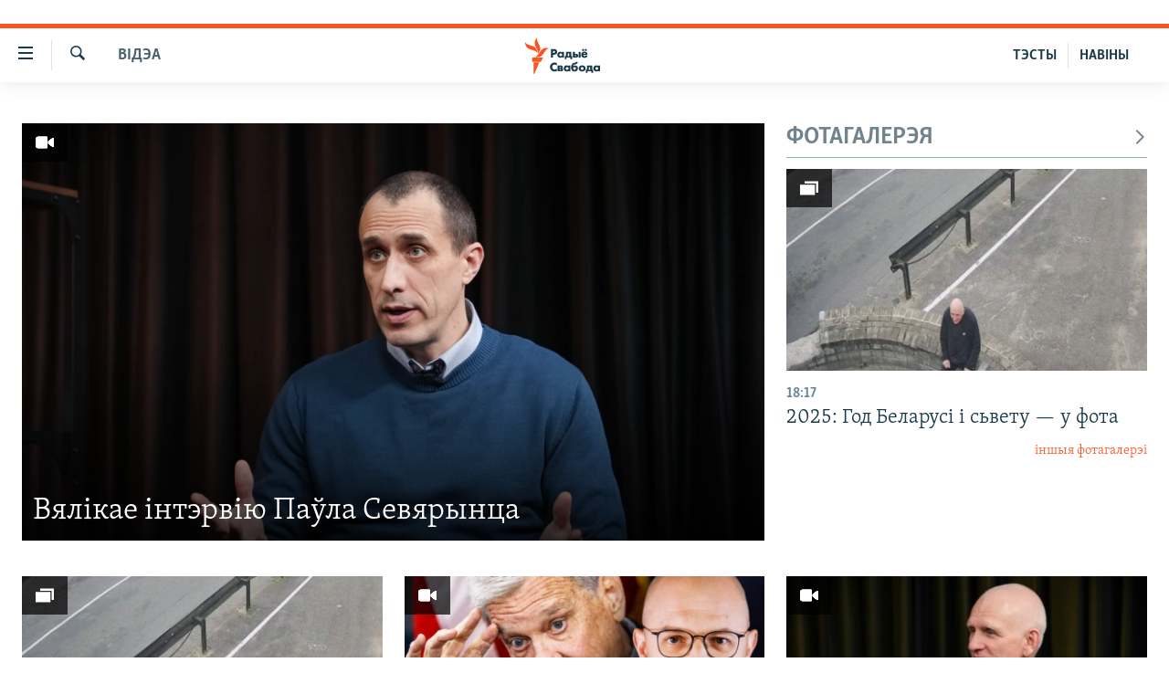

--- FILE ---
content_type: text/html; charset=utf-8
request_url: https://www.svaboda.org/video-photo
body_size: 11130
content:

<!DOCTYPE html>
<html lang="be" dir="ltr" class="no-js">
<head>
<link href="/Content/responsive/RFE/be-BY/RFE-be-BY.css?&amp;av=0.0.0.0&amp;cb=370" rel="stylesheet"/>
<script src="https://tags.svaboda.org/rferl-pangea/prod/utag.sync.js"></script> <script type='text/javascript' src='https://www.youtube.com/iframe_api' async></script>
<link rel="manifest" href="/manifest.json">
<script type="text/javascript">
//a general 'js' detection, must be on top level in <head>, due to CSS performance
document.documentElement.className = "js";
var cacheBuster = "370";
var appBaseUrl = "/";
var imgEnhancerBreakpoints = [0, 144, 256, 408, 650, 1023, 1597];
var isLoggingEnabled = false;
var isPreviewPage = false;
var isLivePreviewPage = false;
if (!isPreviewPage) {
window.RFE = window.RFE || {};
window.RFE.cacheEnabledByParam = window.location.href.indexOf('nocache=1') === -1;
const url = new URL(window.location.href);
const params = new URLSearchParams(url.search);
// Remove the 'nocache' parameter
params.delete('nocache');
// Update the URL without the 'nocache' parameter
url.search = params.toString();
window.history.replaceState(null, '', url.toString());
} else {
window.addEventListener('load', function() {
const links = window.document.links;
for (let i = 0; i < links.length; i++) {
links[i].href = '#';
links[i].target = '_self';
}
})
}
var pwaEnabled = false;
var swCacheDisabled;
</script>
<meta charset="utf-8" />
<title>Відэа / фота - Радыё Свабода || Радио Свобода</title>
<meta name="description" content="Жывыя трансьляцыя, відэролікі, фільмы, кліпы, відэасюжэты і рэпартажы, а таксама фотагалерэі карэспандэнтаў Свабоды." />
<meta name="keywords" content="Радыё Свабода, відэа, видео, видеролик, фильм, свабода, свобода, радио, свобода, мультимедиа, выборы, плошча, интервью, архив, видеоархив, видео, беларуси, фильм о беларуси, фильмы онлайн, музык онлайн, беларусь смотреть, белорусское кино, кинофестиваль, кино, видеопрограмма, відэаролік, праграма, фільм, глядзець кіно, рэпартаж, сюжэт, фота, фота Беларусь, фотрэпартаж Беларусь, фотаздымак, фатаграфіі, глядзець фота, спампаваць, скачать" />
<meta name="viewport" content="width=device-width, initial-scale=1.0" />
<meta http-equiv="X-UA-Compatible" content="IE=edge" />
<meta name="robots" content="max-image-preview:large"><meta name="google-site-verification" content="5Mz_Kk58TB70UjzJ7dT4vgK_WYtXvz14arGonoSIVtw" />
<meta name="yandex-verification" content="831c33864193ff5b" />
<link href="https://www.svaboda.org/video-photo" rel="canonical" />
<meta name="apple-mobile-web-app-title" content="Радыё Свабода" />
<meta name="apple-mobile-web-app-status-bar-style" content="black" />
<meta name="apple-itunes-app" content="app-id=1528138495" />
<meta content="article" property="og:type" />
<meta content="Відэа / фота" property="og:title" />
<meta content="Жывыя трансьляцыя, відэролікі, фільмы, кліпы, відэасюжэты і рэпартажы, а таксама фотагалерэі карэспандэнтаў Свабоды." property="og:description" />
<meta content="https://www.svaboda.org/Content/responsive/RFE/be-BY/img/top_logo_news.png" property="og:image" />
<meta content="1200" property="og:image:width" />
<meta content="675" property="og:image:height" />
<meta content="site logo" property="og:image:alt" />
<meta content="https://www.svaboda.org/video-photo" property="og:url" />
<meta content="Радыё Свабода" property="og:site_name" />
<meta name="twitter:card" content="summary" />
<meta name="twitter:site" content="@svaboda" />
<script src="/Scripts/responsive/infographics.b?v=dVbZ-Cza7s4UoO3BqYSZdbxQZVF4BOLP5EfYDs4kqEo1&amp;av=0.0.0.0&amp;cb=370"></script>
<script src="/Scripts/responsive/loader.b?v=Q26XNwrL6vJYKjqFQRDnx01Lk2pi1mRsuLEaVKMsvpA1&amp;av=0.0.0.0&amp;cb=370"></script>
<link rel="icon" type="image/svg+xml" href="/Content/responsive/RFE/img/webApp/favicon.svg" />
<link rel="alternate icon" href="/Content/responsive/RFE/img/webApp/favicon.ico" />
<link rel="mask-icon" color="#ea6903" href="/Content/responsive/RFE/img/webApp/favicon_safari.svg" />
<link rel="apple-touch-icon" sizes="152x152" href="/Content/responsive/RFE/img/webApp/ico-152x152.png" />
<link rel="apple-touch-icon" sizes="144x144" href="/Content/responsive/RFE/img/webApp/ico-144x144.png" />
<link rel="apple-touch-icon" sizes="114x114" href="/Content/responsive/RFE/img/webApp/ico-114x114.png" />
<link rel="apple-touch-icon" sizes="72x72" href="/Content/responsive/RFE/img/webApp/ico-72x72.png" />
<link rel="apple-touch-icon-precomposed" href="/Content/responsive/RFE/img/webApp/ico-57x57.png" />
<link rel="icon" sizes="192x192" href="/Content/responsive/RFE/img/webApp/ico-192x192.png" />
<link rel="icon" sizes="128x128" href="/Content/responsive/RFE/img/webApp/ico-128x128.png" />
<meta name="msapplication-TileColor" content="#ffffff" />
<meta name="msapplication-TileImage" content="/Content/responsive/RFE/img/webApp/ico-144x144.png" />
<link rel="preload" href="/Content/responsive/fonts/Skolar-Lt_LatnCyrl_v2.4.woff" type="font/woff" as="font" crossorigin="anonymous" />
<link rel="alternate" type="application/rss+xml" title="RFE/RL - Top Stories [RSS]" href="/api/" />
<link rel="sitemap" type="application/rss+xml" href="/sitemap.xml" />
</head>
<body class=" nav-no-loaded cc_theme pg-section nojs-images ">
<script type="text/javascript" >
var analyticsData = {url:"https://www.svaboda.orgvideo-photo",property_id:"423",page_title:"Відэа",page_type:"section index",content_type:"index",subcontent_type:"section index",last_modified:"2026-01-15 05:50:55Z",pub_datetime:"2016-05-19 00:00:00Z",pub_year:"2016",pub_month:"05",pub_day:"19",pub_hour:"00",pub_weekday:"Thursday",section:"відэа",english_section:"videa",domain:"www.svaboda.org",language:"Belarusian",language_service:"RFERL Belarusian",platform:"web",copied:"no",copied_article:"",copied_title:"",runs_js:"Yes",cms_release:"8.44.0.0.370",enviro_type:"prod",slug:"videa",entity:"RFE",short_language_service:"BEL",platform_short:"W",page_name:"Відэа"};
</script>
<noscript><iframe src="https://www.googletagmanager.com/ns.html?id=GTM-WXZBPZ" height="0" width="0" style="display:none;visibility:hidden"></iframe></noscript><script type="text/javascript" data-cookiecategory="analytics">
var gtmEventObject = Object.assign({}, analyticsData, {event: 'page_meta_ready'});window.dataLayer = window.dataLayer || [];window.dataLayer.push(gtmEventObject);
if (top.location === self.location) { //if not inside of an IFrame
var renderGtm = "true";
if (renderGtm === "true") {
(function(w,d,s,l,i){w[l]=w[l]||[];w[l].push({'gtm.start':new Date().getTime(),event:'gtm.js'});var f=d.getElementsByTagName(s)[0],j=d.createElement(s),dl=l!='dataLayer'?'&l='+l:'';j.async=true;j.src='//www.googletagmanager.com/gtm.js?id='+i+dl;f.parentNode.insertBefore(j,f);})(window,document,'script','dataLayer','GTM-WXZBPZ');
}
}
</script>
<!--Analytics tag js version start-->
<script type="text/javascript" data-cookiecategory="analytics">
var utag_data = Object.assign({}, analyticsData, {});
if(typeof(TealiumTagFrom)==='function' && typeof(TealiumTagSearchKeyword)==='function') {
var utag_from=TealiumTagFrom();var utag_searchKeyword=TealiumTagSearchKeyword();
if(utag_searchKeyword!=null && utag_searchKeyword!=='' && utag_data["search_keyword"]==null) utag_data["search_keyword"]=utag_searchKeyword;if(utag_from!=null && utag_from!=='') utag_data["from"]=TealiumTagFrom();}
if(window.top!== window.self&&utag_data.page_type==="snippet"){utag_data.page_type = 'iframe';}
try{if(window.top!==window.self&&window.self.location.hostname===window.top.location.hostname){utag_data.platform = 'self-embed';utag_data.platform_short = 'se';}}catch(e){if(window.top!==window.self&&window.self.location.search.includes("platformType=self-embed")){utag_data.platform = 'cross-promo';utag_data.platform_short = 'cp';}}
(function(a,b,c,d){ a="https://tags.svaboda.org/rferl-pangea/prod/utag.js"; b=document;c="script";d=b.createElement(c);d.src=a;d.type="text/java"+c;d.async=true; a=b.getElementsByTagName(c)[0];a.parentNode.insertBefore(d,a); })();
</script>
<!--Analytics tag js version end-->
<!-- Analytics tag management NoScript -->
<noscript>
<img style="position: absolute; border: none;" src="https://ssc.svaboda.org/b/ss/bbgprod,bbgentityrferl/1/G.4--NS/1851707198?pageName=rfe%3abel%3aw%3asection%20index%3a%d0%92%d1%96%d0%b4%d1%8d%d0%b0&amp;c6=%d0%92%d1%96%d0%b4%d1%8d%d0%b0&amp;v36=8.44.0.0.370&amp;v6=D=c6&amp;g=https%3a%2f%2fwww.svaboda.orgvideo-photo&amp;c1=D=g&amp;v1=D=g&amp;events=event1&amp;c16=rferl%20belarusian&amp;v16=D=c16&amp;c5=videa&amp;v5=D=c5&amp;ch=%d0%92%d1%96%d0%b4%d1%8d%d0%b0&amp;c15=belarusian&amp;v15=D=c15&amp;c4=index&amp;v4=D=c4&amp;v20=no&amp;c17=web&amp;v17=D=c17&amp;mcorgid=518abc7455e462b97f000101%40adobeorg&amp;server=www.svaboda.org&amp;pageType=D=c4&amp;ns=bbg&amp;v29=D=server&amp;v25=rfe&amp;v30=423&amp;v105=D=User-Agent " alt="analytics" width="1" height="1" /></noscript>
<!-- End of Analytics tag management NoScript -->
<div class="google-translate-container">
<div id="google_translate_element" data-page-language="be" data-included-languages="ru,be"></div>
</div>
<!--*** Accessibility links - For ScreenReaders only ***-->
<section>
<div class="sr-only">
<h2>Лінкі ўнівэрсальнага доступу</h2>
<ul>
<li><a href="#content" data-disable-smooth-scroll="1">Перайсьці да галоўнага зьместу</a></li>
<li><a href="#navigation" data-disable-smooth-scroll="1">Перайсьці да галоўнай навігацыі</a></li>
<li><a href="#txtHeaderSearch" data-disable-smooth-scroll="1">Перайсьці да пошуку</a></li>
</ul>
</div>
</section>
<div dir="ltr">
<div id="page">
<aside>
<div class="ctc-message pos-fix">
<div class="ctc-message__inner">Спасылка скапіявалася</div>
</div>
</aside>
<div class="hdr-20 hdr-20--big">
<div class="hdr-20__inner">
<div class="hdr-20__max pos-rel">
<div class="hdr-20__side hdr-20__side--primary d-flex">
<label data-for="main-menu-ctrl" data-switcher-trigger="true" data-switch-target="main-menu-ctrl" class="burger hdr-trigger pos-rel trans-trigger" data-trans-evt="click" data-trans-id="menu">
<span class="ico ico-close hdr-trigger__ico hdr-trigger__ico--close burger__ico burger__ico--close"></span>
<span class="ico ico-menu hdr-trigger__ico hdr-trigger__ico--open burger__ico burger__ico--open"></span>
</label>
<div class="menu-pnl pos-fix trans-target" data-switch-target="main-menu-ctrl" data-trans-id="menu">
<div class="menu-pnl__inner">
<nav class="main-nav menu-pnl__item menu-pnl__item--first">
<ul class="main-nav__list accordeon" data-analytics-tales="false" data-promo-name="link" data-location-name="nav,secnav">
<li class="main-nav__item accordeon__item" data-switch-target="menu-item-612">
<label class="main-nav__item-name main-nav__item-name--label accordeon__control-label" data-switcher-trigger="true" data-for="menu-item-612">
Навіны
<span class="ico ico-chevron-down main-nav__chev"></span>
</label>
<div class="main-nav__sub-list">
<a class="main-nav__item-name main-nav__item-name--link main-nav__item-name--sub" href="/naviny" title="Усе навіны" data-item-name="all-news" >Усе навіны</a>
<a class="main-nav__item-name main-nav__item-name--link main-nav__item-name--sub" href="/video-photo" title="Відэа і фота" data-item-name="videa" >Відэа і фота</a>
<a class="main-nav__item-name main-nav__item-name--link main-nav__item-name--sub" href="/people" title="Людзі" data-item-name="Society" >Людзі</a>
<a class="main-nav__item-name main-nav__item-name--link main-nav__item-name--sub" href="/politics" title="Палітыка" data-item-name="Politics" >Палітыка</a>
<a class="main-nav__item-name main-nav__item-name--link main-nav__item-name--sub" href="/economy" title="Эканоміка" data-item-name="Economics" >Эканоміка</a>
<a class="main-nav__item-name main-nav__item-name--link main-nav__item-name--sub" href="/russian-aggression-against-ukraine" title="Вайна" data-item-name="ahresija-raseji" >Вайна</a>
<a class="main-nav__item-name main-nav__item-name--link main-nav__item-name--sub" href="/belarusians-at-war" title="Беларусы на вайне" data-item-name="belarusy-na-vajnie" >Беларусы на вайне</a>
<a class="main-nav__item-name main-nav__item-name--link main-nav__item-name--sub" href="/political-prisoners" title="Палітвязьні" data-item-name="palitviazni" >Палітвязьні</a>
<a class="main-nav__item-name main-nav__item-name--link main-nav__item-name--sub" href="/culture" title="Культура" data-item-name="Culture" >Культура</a>
<a class="main-nav__item-name main-nav__item-name--link main-nav__item-name--sub" href="/calendar" title="Каляндар" data-item-name="uzo-sionnia" >Каляндар</a>
</div>
</li>
<li class="main-nav__item accordeon__item" data-switch-target="menu-item-3364">
<label class="main-nav__item-name main-nav__item-name--label accordeon__control-label" data-switcher-trigger="true" data-for="menu-item-3364">
Толькі на свабодзе
<span class="ico ico-chevron-down main-nav__chev"></span>
</label>
<div class="main-nav__sub-list">
<a class="main-nav__item-name main-nav__item-name--link main-nav__item-name--sub" href="/testy" title="Тэсты" data-item-name="Quizzes" >Тэсты</a>
<a class="main-nav__item-name main-nav__item-name--link main-nav__item-name--sub" href="/opinion" title="Блогі" data-item-name="blog" >Блогі</a>
<a class="main-nav__item-name main-nav__item-name--link main-nav__item-name--sub" href="/history-on-liberty" title="ГІСТОРЫЯ НА СВАБОДЗЕ" data-item-name="history-on-liberty" >ГІСТОРЫЯ НА СВАБОДЗЕ</a>
<a class="main-nav__item-name main-nav__item-name--link main-nav__item-name--sub" href="https://www.svaboda.org/padkasty" title="падкасты" data-item-name="podcasts" >падкасты</a>
<a class="main-nav__item-name main-nav__item-name--link main-nav__item-name--sub" href="/library" title="Кнігі" data-item-name="books" >Кнігі</a>
<a class="main-nav__item-name main-nav__item-name--link main-nav__item-name--sub" href="https://www.svaboda.org/a/32183339.html" title="Аўдыёкнігі" >Аўдыёкнігі</a>
<a class="main-nav__item-name main-nav__item-name--link main-nav__item-name--sub" href="https://www.youtube.com/channel/UCQtg_BBCxa_iGaddhQ7_jyg" title="PREMIUM" >PREMIUM</a>
<a class="main-nav__item-name main-nav__item-name--link main-nav__item-name--sub" href="/Belarusian-language" title="МОВА" data-item-name="mova" >МОВА</a>
<a class="main-nav__item-name main-nav__item-name--link main-nav__item-name--sub" href="/z/622" title="НА ХВАЛЯХ СВАБОДЫ" data-item-name="_60thanniversary" >НА ХВАЛЯХ СВАБОДЫ</a>
</div>
</li>
<li class="main-nav__item accordeon__item" data-switch-target="menu-item-3365">
<label class="main-nav__item-name main-nav__item-name--label accordeon__control-label" data-switcher-trigger="true" data-for="menu-item-3365">
Сувязь
<span class="ico ico-chevron-down main-nav__chev"></span>
</label>
<div class="main-nav__sub-list">
<a class="main-nav__item-name main-nav__item-name--link main-nav__item-name--sub" href="/circumvent-censorship" title="Абысьці блякаваньне" data-item-name="how-to-circumvent-censorship" >Абысьці блякаваньне</a>
<a class="main-nav__item-name main-nav__item-name--link main-nav__item-name--sub" href="/suviaz-z-redakcyjaj" title="Падзяліцца інфармацыяй" data-item-name="Contact us safely" >Падзяліцца інфармацыяй</a>
</div>
</li>
<li class="main-nav__item accordeon__item" data-switch-target="menu-item-1453">
<label class="main-nav__item-name main-nav__item-name--label accordeon__control-label" data-switcher-trigger="true" data-for="menu-item-1453">
ПАДПІСАЦЦА
<span class="ico ico-chevron-down main-nav__chev"></span>
</label>
<div class="main-nav__sub-list">
<a class="main-nav__item-name main-nav__item-name--link main-nav__item-name--sub" href="/rss.html?tab=Rss" title="RSS" >RSS</a>
<a class="main-nav__item-name main-nav__item-name--link main-nav__item-name--sub" href="https://www.svaboda.org/padkasty" title="падкасты" >падкасты</a>
<a class="main-nav__item-name main-nav__item-name--link main-nav__item-name--sub" href="http://facebook.com/svaboda.org" title="facebook" target="_blank" rel="noopener">facebook</a>
<a class="main-nav__item-name main-nav__item-name--link main-nav__item-name--sub" href="http://twitter.com/svaboda" title="twitter" target="_blank" rel="noopener">twitter</a>
</div>
</li>
</ul>
</nav>
<div class="menu-pnl__item menu-pnl__item--social">
<h5 class="menu-pnl__sub-head">Сачыце за абнаўленьнямі</h5>
<a href="https://www.facebook.com/svaboda.org" title="Мы на Фэйсбуку" data-analytics-text="follow_on_facebook" class="btn btn--rounded btn--social-inverted menu-pnl__btn js-social-btn btn-facebook" target="_blank" rel="noopener">
<span class="ico ico-facebook-alt ico--rounded"></span>
</a>
<a href="https://twitter.com/svaboda" title="Мы на Твітэры" data-analytics-text="follow_on_twitter" class="btn btn--rounded btn--social-inverted menu-pnl__btn js-social-btn btn-twitter" target="_blank" rel="noopener">
<span class="ico ico-twitter ico--rounded"></span>
</a>
<a href="https://www.youtube.com/channel/UC5rVi7GRsGLGNK2T2JzwoFA?sub_confirmation=1" title="Мы на Youtube" data-analytics-text="follow_on_youtube" class="btn btn--rounded btn--social-inverted menu-pnl__btn js-social-btn btn-youtube" target="_blank" rel="noopener">
<span class="ico ico-youtube ico--rounded"></span>
</a>
<a href="https://soundcloud.com/svaboda" title="Мы на SoundCloud" data-analytics-text="follow_on_soundcloud" class="btn btn--rounded btn--social-inverted menu-pnl__btn js-social-btn btn-soundcloud" target="_blank" rel="noopener">
<span class="ico ico-soundcloud ico--rounded"></span>
</a>
<a href="https://www.instagram.com/radiosvaboda/" title="Мы на Instagram" data-analytics-text="follow_on_instagram" class="btn btn--rounded btn--social-inverted menu-pnl__btn js-social-btn btn-instagram" target="_blank" rel="noopener">
<span class="ico ico-instagram ico--rounded"></span>
</a>
<a href="https://t.me/radiosvaboda" title="Мы на Telegram" data-analytics-text="follow_on_telegram" class="btn btn--rounded btn--social-inverted menu-pnl__btn js-social-btn btn-telegram" target="_blank" rel="noopener">
<span class="ico ico-telegram ico--rounded"></span>
</a>
</div>
<div class="menu-pnl__item">
<a href="/navigation/allsites" class="menu-pnl__item-link">
<span class="ico ico-languages "></span>
Усе сайты РС/РСЭ
</a>
</div>
</div>
</div>
<label data-for="top-search-ctrl" data-switcher-trigger="true" data-switch-target="top-search-ctrl" class="top-srch-trigger hdr-trigger">
<span class="ico ico-close hdr-trigger__ico hdr-trigger__ico--close top-srch-trigger__ico top-srch-trigger__ico--close"></span>
<span class="ico ico-search hdr-trigger__ico hdr-trigger__ico--open top-srch-trigger__ico top-srch-trigger__ico--open"></span>
</label>
<div class="srch-top srch-top--in-header" data-switch-target="top-search-ctrl">
<div class="container">
<form action="/s" class="srch-top__form srch-top__form--in-header" id="form-topSearchHeader" method="get" role="search"><label for="txtHeaderSearch" class="sr-only">Шукаць</label>
<input type="text" id="txtHeaderSearch" name="k" placeholder="шукаць тэкст..." accesskey="s" value="" class="srch-top__input analyticstag-event" onkeydown="if (event.keyCode === 13) { FireAnalyticsTagEventOnSearch('search', $dom.get('#txtHeaderSearch')[0].value) }" />
<button title="Шукаць" type="submit" class="btn btn--top-srch analyticstag-event" onclick="FireAnalyticsTagEventOnSearch('search', $dom.get('#txtHeaderSearch')[0].value) ">
<span class="ico ico-search"></span>
</button></form>
</div>
</div>
<a href="/" class="main-logo-link">
<img src="/Content/responsive/RFE/be-BY/img/logo-compact.svg" class="main-logo main-logo--comp" alt="site logo">
<img src="/Content/responsive/RFE/be-BY/img/logo.svg" class="main-logo main-logo--big" alt="site logo">
</a>
</div>
<div class="hdr-20__side hdr-20__side--secondary d-flex">
<a href="/z/16621" title="НАВІНЫ" class="hdr-20__secondary-item hdr-20__secondary-item--lang" data-item-name="satellite">
НАВІНЫ
</a>
<a href="https://www.svaboda.org/testy" title="ТЭСТЫ" class="hdr-20__secondary-item hdr-20__secondary-item--lang" data-item-name="satellite">
ТЭСТЫ
</a>
<a href="/s" title="Шукаць" class="hdr-20__secondary-item hdr-20__secondary-item--search" data-item-name="search">
<span class="ico ico-search hdr-20__secondary-icon hdr-20__secondary-icon--search"></span>
</a>
<div class="srch-bottom">
<form action="/s" class="srch-bottom__form d-flex" id="form-bottomSearch" method="get" role="search"><label for="txtSearch" class="sr-only">Шукаць</label>
<input type="search" id="txtSearch" name="k" placeholder="шукаць тэкст..." accesskey="s" value="" class="srch-bottom__input analyticstag-event" onkeydown="if (event.keyCode === 13) { FireAnalyticsTagEventOnSearch('search', $dom.get('#txtSearch')[0].value) }" />
<button title="Шукаць" type="submit" class="btn btn--bottom-srch analyticstag-event" onclick="FireAnalyticsTagEventOnSearch('search', $dom.get('#txtSearch')[0].value) ">
<span class="ico ico-search"></span>
</button></form>
</div>
</div>
<img src="/Content/responsive/RFE/be-BY/img/logo-print.gif" class="logo-print" alt="site logo">
<img src="/Content/responsive/RFE/be-BY/img/logo-print_color.png" class="logo-print logo-print--color" alt="site logo">
</div>
</div>
</div>
<script>
if (document.body.className.indexOf('pg-home') > -1) {
var nav2In = document.querySelector('.hdr-20__inner');
var nav2Sec = document.querySelector('.hdr-20__side--secondary');
var secStyle = window.getComputedStyle(nav2Sec);
if (nav2In && window.pageYOffset < 150 && secStyle['position'] !== 'fixed') {
nav2In.classList.add('hdr-20__inner--big')
}
}
</script>
<div class="c-hlights c-hlights--breaking c-hlights--no-item" data-hlight-display="mobile,desktop">
<div class="c-hlights__wrap container p-0">
<div class="c-hlights__nav">
<a role="button" href="#" title="Папярэдняя старонка">
<span class="ico ico-chevron-backward m-0"></span>
<span class="sr-only">Папярэдняя старонка</span>
</a>
<a role="button" href="#" title="Наступная старонка">
<span class="ico ico-chevron-forward m-0"></span>
<span class="sr-only">Наступная старонка</span>
</a>
</div>
<span class="c-hlights__label">
<span class="">Гарачыя навіны!</span>
<span class="switcher-trigger">
<label data-for="more-less-1" data-switcher-trigger="true" class="switcher-trigger__label switcher-trigger__label--more p-b-0" title="Паказаць яшчэ">
<span class="ico ico-chevron-down"></span>
</label>
<label data-for="more-less-1" data-switcher-trigger="true" class="switcher-trigger__label switcher-trigger__label--less p-b-0" title="Паказаць менш">
<span class="ico ico-chevron-up"></span>
</label>
</span>
</span>
<ul class="c-hlights__items switcher-target" data-switch-target="more-less-1">
</ul>
</div>
</div> <div id="content">
<div class="wrap area-pg-title ">
<div class="container">
<h1 class="pg-title pg-title--move-to-header">
Відэа
</h1>
</div>
</div>
<div class="container" id="wrowblock-3950_1" >
<div class="row" id="wrowblock-3950_2" >
<div class="col-xs-12 col-sm-12 col-md-8 col-lg-8 wg-area-2c" id="wrowblock-3950_3" >
<div class="media-block-wrap" id="wrowblock-3950_6" data-area-id=R1_2>
<div class="row">
<ul>
<li class="col-xs-12 col-sm-12 col-md-12 col-lg-12">
<div class="media-block media-block--io media-block--t-spac">
<a href="/a/33642267.html" class="img-wrap img-wrap--size-1" title=" Вялікае інтэрвію Паўла Севярынца">
<div class="thumb thumb16_9">
<noscript class="nojs-img">
<img src="https://gdb.rferl.org/317de7bc-08b3-40ba-bc07-08de3c914337_w250_r1.jpg" alt=" Вялікае інтэрвію Паўла Севярынца" />
</noscript>
<img data-src="https://gdb.rferl.org/317de7bc-08b3-40ba-bc07-08de3c914337_w250_r1.jpg" src="" alt=" Вялікае інтэрвію Паўла Севярынца" class=""/>
</div>
<span class="ico ico-video ico--media-type"></span>
</a>
<div class="media-block__content img-overlay">
<a href="/a/33642267.html">
<h4 class="media-block__title media-block__title--size-1 media-block__title--io" title=" Вялікае інтэрвію Паўла Севярынца">
Вялікае інтэрвію Паўла Севярынца
</h4>
</a>
</div>
</div>
</li>
</ul>
</div>
</div>
</div>
<div class="col-xs-12 col-sm-12 col-md-4 col-lg-4 wg-area-1c" id="wrowblock-3950_4" >
<div class="media-block-wrap" id="wrowblock-3950_8" data-area-id=R1_4>
<h2 class="section-head">
<a href="/z/2833"><span class="ico ico-chevron-forward pull-right flip"></span>ФОТАГАЛЕРЭЯ</a> </h2>
<div class="row">
<ul>
<li class="col-xs-12 col-sm-12 col-md-12 col-lg-12 mb-grid">
<div class="media-block ">
<a href="/a/year-in-photos-rferl-2025-highlights/33635380.html" class="img-wrap img-wrap--t-spac img-wrap--size-2" title="2025: Год Беларусі і сьвету&#160;— у&#160;фота">
<div class="thumb thumb16_9">
<noscript class="nojs-img">
<img src="https://gdb.rferl.org/b29ef5a9-6d21-4e04-89bf-08dde5383204_cx11_cy41_cw68_w160_r1.jpg" alt="Belarus - border of Belarus an Lithuania, webcam" />
</noscript>
<img data-src="https://gdb.rferl.org/b29ef5a9-6d21-4e04-89bf-08dde5383204_cx11_cy41_cw68_w100_r1.jpg" src="" alt="Belarus - border of Belarus an Lithuania, webcam" class=""/>
</div>
<span class="ico ico-gallery ico--media-type"></span>
</a>
<div class="media-block__content">
<span class="date date--mb date--size-2" >18:17</span>
<a href="/a/year-in-photos-rferl-2025-highlights/33635380.html">
<h4 class="media-block__title media-block__title--size-2" title="2025: Год Беларусі і сьвету&#160;— у&#160;фота">
2025: Год Беларусі і сьвету&#160;— у&#160;фота
</h4>
</a>
</div>
</div>
</li>
</ul>
</div><a class="link-more" href="/z/2833">іншыя фотагалерэі</a>
</div>
</div>
</div>
</div>
<div class="container" id="wrowblock-3951_9" >
<div class="row" id="wrowblock-3951_10" >
<div class="col-xs-12 col-sm-12 col-md-12 col-lg-12 wg-area-3c" id="wrowblock-3951_11" >
<div class="media-block-wrap" id="wrowblock-3951_12" data-area-id=R2_1>
<div class="row">
<ul>
<li class="col-xs-12 col-sm-4 col-md-4 col-lg-4 mb-grid">
<div class="media-block ">
<a href="/a/year-in-photos-rferl-2025-highlights/33635380.html" class="img-wrap img-wrap--t-spac img-wrap--size-2" title="2025: Год Беларусі і сьвету&#160;— у&#160;фота">
<div class="thumb thumb16_9">
<noscript class="nojs-img">
<img src="https://gdb.rferl.org/b29ef5a9-6d21-4e04-89bf-08dde5383204_cx11_cy41_cw68_w160_r1.jpg" alt="Belarus - border of Belarus an Lithuania, webcam" />
</noscript>
<img data-src="https://gdb.rferl.org/b29ef5a9-6d21-4e04-89bf-08dde5383204_cx11_cy41_cw68_w100_r1.jpg" src="" alt="Belarus - border of Belarus an Lithuania, webcam" class=""/>
</div>
<span class="ico ico-gallery ico--media-type"></span>
</a>
<div class="media-block__content">
<a href="/a/year-in-photos-rferl-2025-highlights/33635380.html">
<h4 class="media-block__title media-block__title--size-2" title="2025: Год Беларусі і сьвету&#160;— у&#160;фота">
2025: Год Беларусі і сьвету&#160;— у&#160;фота
</h4>
</a>
</div>
</div>
</li>
<li class="col-xs-12 col-sm-4 col-md-4 col-lg-4 mb-grid">
<div class="media-block ">
<a href="/a/33626417.html" class="img-wrap img-wrap--t-spac img-wrap--size-2" title="Чалавек Трампа, якога слухаецца Лукашэнка/Тлумачым з Гурневічам">
<div class="thumb thumb16_9">
<noscript class="nojs-img">
<img src="https://gdb.rferl.org/0aa4d6eb-0cc7-4482-fc8f-08de3bed1b26_w160_r1.jpg" alt="Чалавек Трампа, якога слухаецца Лукашэнка/Тлумачым з Гурневічам" />
</noscript>
<img data-src="https://gdb.rferl.org/0aa4d6eb-0cc7-4482-fc8f-08de3bed1b26_w100_r1.jpg" src="" alt="Чалавек Трампа, якога слухаецца Лукашэнка/Тлумачым з Гурневічам" class=""/>
</div>
<span class="ico ico-video ico--media-type"></span>
</a>
<div class="media-block__content">
<a href="/a/33626417.html">
<h4 class="media-block__title media-block__title--size-2" title="Чалавек Трампа, якога слухаецца Лукашэнка/Тлумачым з Гурневічам">
Чалавек Трампа, якога слухаецца Лукашэнка/Тлумачым з Гурневічам
</h4>
</a>
</div>
</div>
</li>
<li class="col-xs-12 col-sm-4 col-md-4 col-lg-4 mb-grid">
<div class="media-block ">
<a href="/a/33625604.html" class="img-wrap img-wrap--t-spac img-wrap--size-2" title="Алесь Бяляцкі даў першае вялікае інтэрвію пасьля турмы">
<div class="thumb thumb16_9">
<noscript class="nojs-img">
<img src="https://gdb.rferl.org/4fb9f4de-8d47-4e6e-3d10-08de3c91433d_w160_r1.jpg" alt="Алесь Бяляцкі даў першае вялікае інтэрвію пасьля турмы" />
</noscript>
<img data-src="https://gdb.rferl.org/4fb9f4de-8d47-4e6e-3d10-08de3c91433d_w100_r1.jpg" src="" alt="Алесь Бяляцкі даў першае вялікае інтэрвію пасьля турмы" class=""/>
</div>
<span class="ico ico-video ico--media-type"></span>
</a>
<div class="media-block__content">
<a href="/a/33625604.html">
<h4 class="media-block__title media-block__title--size-2" title="Алесь Бяляцкі даў першае вялікае інтэрвію пасьля турмы">
Алесь Бяляцкі даў першае вялікае інтэрвію пасьля турмы
</h4>
</a>
</div>
</div>
</li>
<li class="col-xs-12 col-sm-4 col-md-4 col-lg-4 mb-grid">
<div class="media-block ">
<a href="/a/33622941.html" class="img-wrap img-wrap--t-spac img-wrap--size-2" title="Карбалевіч пра вызваленьне палітвязьняў і зьняцьцё санкцый зь беларускага калія">
<div class="thumb thumb16_9">
<noscript class="nojs-img">
<img src="https://gdb.rferl.org/01000000-0aff-0242-1cf5-08dc3ad88832_w160_r1.jpg" alt="Карбалевіч пра вызваленьне палітвязьняў і зьняцьцё санкцый зь беларускага калія" />
</noscript>
<img data-src="https://gdb.rferl.org/01000000-0aff-0242-1cf5-08dc3ad88832_w100_r1.jpg" src="" alt="Карбалевіч пра вызваленьне палітвязьняў і зьняцьцё санкцый зь беларускага калія" class=""/>
</div>
<span class="ico ico-video ico--media-type"></span>
</a>
<div class="media-block__content">
<a href="/a/33622941.html">
<h4 class="media-block__title media-block__title--size-2" title="Карбалевіч пра вызваленьне палітвязьняў і зьняцьцё санкцый зь беларускага калія">
Карбалевіч пра вызваленьне палітвязьняў і зьняцьцё санкцый зь беларускага калія
</h4>
</a>
</div>
</div>
</li>
<li class="col-xs-12 col-sm-4 col-md-4 col-lg-4 mb-grid">
<div class="media-block ">
<a href="/a/33622884.html" class="img-wrap img-wrap--t-spac img-wrap--size-2" title="Алесь Бяляцкі ўпершыню за тры гады сустрэўся з жонкай">
<div class="thumb thumb16_9">
<noscript class="nojs-img">
<img src="https://gdb.rferl.org/1d6b8230-1de9-4974-d15f-08de31c8eae4_w160_r1.jpg" alt="Алесь Бяляцкі ўпершыню за тры гады сустрэўся з жонкай" />
</noscript>
<img data-src="https://gdb.rferl.org/1d6b8230-1de9-4974-d15f-08de31c8eae4_w100_r1.jpg" src="" alt="Алесь Бяляцкі ўпершыню за тры гады сустрэўся з жонкай" class=""/>
</div>
<span class="ico ico-video ico--media-type"></span>
</a>
<div class="media-block__content">
<a href="/a/33622884.html">
<h4 class="media-block__title media-block__title--size-2" title="Алесь Бяляцкі ўпершыню за тры гады сустрэўся з жонкай">
Алесь Бяляцкі ўпершыню за тры гады сустрэўся з жонкай
</h4>
</a>
</div>
</div>
</li>
<li class="col-xs-12 col-sm-4 col-md-4 col-lg-4 mb-grid">
<div class="media-block ">
<a href="/a/33620757.html" class="img-wrap img-wrap--t-spac img-wrap--size-2" title="Літоўскія перавозьнікі выйшлі на пратэст">
<div class="thumb thumb16_9">
<noscript class="nojs-img">
<img src="https://gdb.rferl.org/e14ab1c8-0743-4b52-9de1-08de2bf674ef_w160_r1.jpg" alt="Літоўскія перавозьнікі выйшлі на пратэст" />
</noscript>
<img data-src="https://gdb.rferl.org/e14ab1c8-0743-4b52-9de1-08de2bf674ef_w100_r1.jpg" src="" alt="Літоўскія перавозьнікі выйшлі на пратэст" class=""/>
</div>
<span class="ico ico-video ico--media-type"></span>
</a>
<div class="media-block__content">
<a href="/a/33620757.html">
<h4 class="media-block__title media-block__title--size-2" title="Літоўскія перавозьнікі выйшлі на пратэст">
Літоўскія перавозьнікі выйшлі на пратэст
</h4>
</a>
</div>
</div>
</li>
<li class="col-xs-12 col-sm-4 col-md-4 col-lg-4 mb-grid">
<div class="media-block ">
<a href="/a/33619356.html" class="img-wrap img-wrap--t-spac img-wrap--size-2" title="Хлусьня Эйсмант пра сыноў Лукашэнкі">
<div class="thumb thumb16_9">
<noscript class="nojs-img">
<img src="https://gdb.rferl.org/3aa7ef7f-78bc-4c27-a17e-08de2bf6eb80_w160_r1.jpg" alt="Хлусьня Эйсмант пра сыноў Лукашэнкі" />
</noscript>
<img data-src="https://gdb.rferl.org/3aa7ef7f-78bc-4c27-a17e-08de2bf6eb80_w100_r1.jpg" src="" alt="Хлусьня Эйсмант пра сыноў Лукашэнкі" class=""/>
</div>
<span class="ico ico-video ico--media-type"></span>
</a>
<div class="media-block__content">
<a href="/a/33619356.html">
<h4 class="media-block__title media-block__title--size-2" title="Хлусьня Эйсмант пра сыноў Лукашэнкі">
Хлусьня Эйсмант пра сыноў Лукашэнкі
</h4>
</a>
</div>
</div>
</li>
<li class="col-xs-12 col-sm-4 col-md-4 col-lg-4 mb-grid">
<div class="media-block ">
<a href="/a/33615599.html" class="img-wrap img-wrap--t-spac img-wrap--size-2" title="&#171;Не — гібрыдным атакам на Літву!&#187; Беларусы Вільні выйшлі на акцыю супраць правакацыяў з мэтэазондамі">
<div class="thumb thumb16_9">
<noscript class="nojs-img">
<img src="https://gdb.rferl.org/d32e2895-fbba-44ee-a0c2-08de2bf6eb80_cx0_cy5_cw0_w160_r1.jpg" alt="Lithuania — Belarusians in Vilnius protest against hybrid provocations near the Belarusian embassy, Vilnius, 7Dec2025" />
</noscript>
<img data-src="https://gdb.rferl.org/d32e2895-fbba-44ee-a0c2-08de2bf6eb80_cx0_cy5_cw0_w100_r1.jpg" src="" alt="Lithuania — Belarusians in Vilnius protest against hybrid provocations near the Belarusian embassy, Vilnius, 7Dec2025" class=""/>
</div>
<span class="ico ico-gallery ico--media-type"></span>
</a>
<div class="media-block__content">
<a href="/a/33615599.html">
<h4 class="media-block__title media-block__title--size-2" title="&#171;Не — гібрыдным атакам на Літву!&#187; Беларусы Вільні выйшлі на акцыю супраць правакацыяў з мэтэазондамі">
&#171;Не — гібрыдным атакам на Літву!&#187; Беларусы Вільні выйшлі на акцыю супраць правакацыяў з мэтэазондамі
</h4>
</a>
</div>
</div>
</li>
<li class="col-xs-12 col-sm-4 col-md-4 col-lg-4 mb-grid">
<div class="media-block ">
<a href="/a/kramatorsk/33612898.html" class="img-wrap img-wrap--t-spac img-wrap--size-2" title="Пад абстрэламі і атакамі FPV: як жыве прыфрантавы Краматорск">
<div class="thumb thumb16_9">
<noscript class="nojs-img">
<img src="https://gdb.rferl.org/f066d5cc-d508-49a6-9f4a-08de2bf6eb80_cx0_cy7_cw0_w160_r1.jpg" alt="UKRAINE -- Kramatorsk, Donetsk region, September 2025" />
</noscript>
<img data-src="https://gdb.rferl.org/f066d5cc-d508-49a6-9f4a-08de2bf6eb80_cx0_cy7_cw0_w100_r1.jpg" src="" alt="UKRAINE -- Kramatorsk, Donetsk region, September 2025" class=""/>
</div>
<span class="ico ico-gallery ico--media-type"></span>
</a>
<div class="media-block__content">
<a href="/a/kramatorsk/33612898.html">
<h4 class="media-block__title media-block__title--size-2" title="Пад абстрэламі і атакамі FPV: як жыве прыфрантавы Краматорск">
Пад абстрэламі і атакамі FPV: як жыве прыфрантавы Краматорск
</h4>
</a>
</div>
</div>
</li>
<li class="col-xs-12 col-sm-4 col-md-4 col-lg-4 mb-grid">
<div class="media-block ">
<a href="/a/33612659.html" class="img-wrap img-wrap--t-spac img-wrap--size-2" title="Што Лукашэнка з сынамі шукаў у М’янме, Амане і Альжыры">
<div class="thumb thumb16_9">
<noscript class="nojs-img">
<img src="https://gdb.rferl.org/3b46c63b-c30d-4b32-9c45-08de2bf674ef_w160_r1.jpg" alt="Што Лукашэнка з сынамі шукаў у М’янме, Амане і Альжыры" />
</noscript>
<img data-src="https://gdb.rferl.org/3b46c63b-c30d-4b32-9c45-08de2bf674ef_w100_r1.jpg" src="" alt="Што Лукашэнка з сынамі шукаў у М’янме, Амане і Альжыры" class=""/>
</div>
<span class="ico ico-video ico--media-type"></span>
</a>
<div class="media-block__content">
<a href="/a/33612659.html">
<h4 class="media-block__title media-block__title--size-2" title="Што Лукашэнка з сынамі шукаў у М’янме, Амане і Альжыры">
Што Лукашэнка з сынамі шукаў у М’янме, Амане і Альжыры
</h4>
</a>
</div>
</div>
</li>
<li class="col-xs-12 col-sm-4 col-md-4 col-lg-4 mb-grid">
<div class="media-block ">
<a href="/a/33607839.html" class="img-wrap img-wrap--t-spac img-wrap--size-2" title="Ці патрэбная беларусам Ціханоўская?">
<div class="thumb thumb16_9">
<noscript class="nojs-img">
<img src="https://gdb.rferl.org/8968e807-3062-483d-c64e-08de2bf59747_w160_r1.jpg" alt="Ці патрэбная беларусам Ціханоўская?" />
</noscript>
<img data-src="https://gdb.rferl.org/8968e807-3062-483d-c64e-08de2bf59747_w100_r1.jpg" src="" alt="Ці патрэбная беларусам Ціханоўская?" class=""/>
</div>
<span class="ico ico-video ico--media-type"></span>
</a>
<div class="media-block__content">
<a href="/a/33607839.html">
<h4 class="media-block__title media-block__title--size-2" title="Ці патрэбная беларусам Ціханоўская?">
Ці патрэбная беларусам Ціханоўская?
</h4>
</a>
</div>
</div>
</li>
<li class="col-xs-12 col-sm-4 col-md-4 col-lg-4 mb-grid">
<div class="media-block ">
<a href="/a/ukrainskija-dzieci-i-vajna-rasiei-suprac-ukrainy/33598478.html" class="img-wrap img-wrap--t-spac img-wrap--size-2" title="Украінскія дзеці і вайна Расеі супраць Украіны">
<div class="thumb thumb16_9">
<noscript class="nojs-img">
<img src="https://gdb.rferl.org/ecd41636-237a-404c-e7a8-08de2731fb18_w160_r1.jpg" alt="Жанчына абдымае дзіця, хаваючыся ад абстрэлаў на станцыі мэтро &#171;Галасееўская&#187;, Кіеў, 24 лютага 2022 году. Першыя гадзіны поўнамаштабнага ўварваньня: адны людзі яшчэ звыкла едуць у мэтро па справах, а іншыя ўжо сьпяшаюцца з валізамі выехаць з гораду" />
</noscript>
<img data-src="https://gdb.rferl.org/ecd41636-237a-404c-e7a8-08de2731fb18_w100_r1.jpg" src="" alt="Жанчына абдымае дзіця, хаваючыся ад абстрэлаў на станцыі мэтро &#171;Галасееўская&#187;, Кіеў, 24 лютага 2022 году. Першыя гадзіны поўнамаштабнага ўварваньня: адны людзі яшчэ звыкла едуць у мэтро па справах, а іншыя ўжо сьпяшаюцца з валізамі выехаць з гораду" class=""/>
</div>
<span class="ico ico-gallery ico--media-type"></span>
</a>
<div class="media-block__content">
<a href="/a/ukrainskija-dzieci-i-vajna-rasiei-suprac-ukrainy/33598478.html">
<h4 class="media-block__title media-block__title--size-2" title="Украінскія дзеці і вайна Расеі супраць Украіны">
Украінскія дзеці і вайна Расеі супраць Украіны
</h4>
</a>
</div>
</div>
</li>
<li class="col-xs-12 col-sm-4 col-md-4 col-lg-4 mb-grid">
<div class="media-block ">
<a href="/a/33598031.html" class="img-wrap img-wrap--t-spac img-wrap--size-2" title="Польшча адкрыла мяжу зь Беларусью. Прапаганда трыюмфуе">
<div class="thumb thumb16_9">
<noscript class="nojs-img">
<img src="https://gdb.rferl.org/a47b9065-bd57-443a-6ac5-08de272bf853_w160_r1.jpg" alt="Польшча адкрыла мяжу зь Беларусью. Прапаганда трыюмфуе" />
</noscript>
<img data-src="https://gdb.rferl.org/a47b9065-bd57-443a-6ac5-08de272bf853_w100_r1.jpg" src="" alt="Польшча адкрыла мяжу зь Беларусью. Прапаганда трыюмфуе" class=""/>
</div>
<span class="ico ico-video ico--media-type"></span>
</a>
<div class="media-block__content">
<a href="/a/33598031.html">
<h4 class="media-block__title media-block__title--size-2" title="Польшча адкрыла мяжу зь Беларусью. Прапаганда трыюмфуе">
Польшча адкрыла мяжу зь Беларусью. Прапаганда трыюмфуе
</h4>
</a>
</div>
</div>
</li>
<li class="col-xs-12 col-sm-4 col-md-4 col-lg-4 mb-grid">
<div class="media-block ">
<a href="/a/ukrainskija-harady-paslia-masavanaj-rasiejskaj-ataki/33596519.html" class="img-wrap img-wrap--t-spac img-wrap--size-2" title="Дзясяткі загінулых, разбураныя шматпавярховікі: украінскія гарады пасьля масаванай расейскай атакі. ФОТА">
<div class="thumb thumb16_9">
<noscript class="nojs-img">
<img src="https://gdb.rferl.org/4b18f648-8ff2-4e4d-ca48-08de272bf367_cx6_cy7_cw89_w160_r1.jpg" alt="Разбураны ў выніку расейскай атакі шматпавярховы будынак у Цярнопалі.&lt;br&gt;&lt;br&gt;Паводле папярэдняй інфармацыі, у жылы будынак трапіла ракета Х-101, паведаміў &#171;Кіеў 24&#187; начальнік аддзелу сувязі Паветраных сіл Узброеных сіл Украіны Юры Ігнат.&lt;br&gt;" />
</noscript>
<img data-src="https://gdb.rferl.org/4b18f648-8ff2-4e4d-ca48-08de272bf367_cx6_cy7_cw89_w100_r1.jpg" src="" alt="Разбураны ў выніку расейскай атакі шматпавярховы будынак у Цярнопалі.&lt;br&gt;&lt;br&gt;Паводле папярэдняй інфармацыі, у жылы будынак трапіла ракета Х-101, паведаміў &#171;Кіеў 24&#187; начальнік аддзелу сувязі Паветраных сіл Узброеных сіл Украіны Юры Ігнат.&lt;br&gt;" class=""/>
</div>
<span class="ico ico-gallery ico--media-type"></span>
</a>
<div class="media-block__content">
<a href="/a/ukrainskija-harady-paslia-masavanaj-rasiejskaj-ataki/33596519.html">
<h4 class="media-block__title media-block__title--size-2" title="Дзясяткі загінулых, разбураныя шматпавярховікі: украінскія гарады пасьля масаванай расейскай атакі. ФОТА">
Дзясяткі загінулых, разбураныя шматпавярховікі: украінскія гарады пасьля масаванай расейскай атакі. ФОТА
</h4>
</a>
</div>
</div>
</li>
<li class="col-xs-12 col-sm-4 col-md-4 col-lg-4 mb-grid">
<div class="media-block ">
<a href="/a/33593838.html" class="img-wrap img-wrap--t-spac img-wrap--size-2" title="&#171;Антошкіна, 3&#187;. Палітзьняволеныя жанчыны пра калёнію ў Гомлі">
<div class="thumb thumb16_9">
<noscript class="nojs-img">
<img src="https://gdb.rferl.org/4fe2933a-cd64-4ef8-f249-08ddfa9b841d_w160_r1.jpg" alt="Belarus — Women who was political prisoners, cover, 10Nov2025" />
</noscript>
<img data-src="https://gdb.rferl.org/4fe2933a-cd64-4ef8-f249-08ddfa9b841d_w100_r1.jpg" src="" alt="Belarus — Women who was political prisoners, cover, 10Nov2025" class=""/>
</div>
<span class="ico ico-video ico--media-type"></span>
</a>
<div class="media-block__content">
<a href="/a/33593838.html">
<h4 class="media-block__title media-block__title--size-2" title="&#171;Антошкіна, 3&#187;. Палітзьняволеныя жанчыны пра калёнію ў Гомлі">
&#171;Антошкіна, 3&#187;. Палітзьняволеныя жанчыны пра калёнію ў Гомлі
</h4>
</a>
</div>
</div>
</li>
</ul>
</div><a class="link-more" href="/z/2831">перайсьці ў архіў мультымэдыя</a>
</div>
</div>
</div>
</div>
<div class="container" id="wrowblock-3952_9" >
<div class="row" id="wrowblock-3952_10" >
<div class="col-xs-12 col-sm-12 col-md-12 col-lg-12 wg-area-3c" id="wrowblock-3952_11" >
</div>
</div>
</div>
<div class="container" id="wrowblock-3953_13" >
<div class="row" id="wrowblock-3953_14" >
<div class="col-xs-12 col-sm-12 col-md-4 col-lg-4 wg-area-1c" id="wrowblock-3953_15" >
</div>
<div class="col-xs-12 col-sm-12 col-md-4 col-lg-4 wg-area-1c" id="wrowblock-3953_16" >
</div>
<div class="col-xs-12 col-sm-12 col-md-4 col-lg-4 wg-area-1c" id="wrowblock-3953_17" >
</div>
</div>
</div>
<div class="container" id="wrowblock-3954_13" >
<div class="row" id="wrowblock-3954_14" >
<div class="col-xs-12 col-sm-12 col-md-4 col-lg-4 wg-area-1c" id="wrowblock-3954_15" >
</div>
<div class="col-xs-12 col-sm-12 col-md-4 col-lg-4 wg-area-1c" id="wrowblock-3954_16" >
</div>
<div class="col-xs-12 col-sm-12 col-md-4 col-lg-4 wg-area-1c" id="wrowblock-3954_17" >
</div>
</div>
</div>
</div>
<footer role="contentinfo">
<div id="foot" class="foot">
<div class="container">
<div class="foot-nav collapsed" id="foot-nav">
<div class="menu">
<ul class="items">
<li class="socials block-socials">
<span class="handler" id="socials-handler">
Сачыце за абнаўленьнямі
</span>
<div class="inner">
<ul class="subitems follow">
<li>
<a href="https://www.facebook.com/svaboda.org" title="Мы на Фэйсбуку" data-analytics-text="follow_on_facebook" class="btn btn--rounded js-social-btn btn-facebook" target="_blank" rel="noopener">
<span class="ico ico-facebook-alt ico--rounded"></span>
</a>
</li>
<li>
<a href="https://twitter.com/svaboda" title="Мы на Твітэры" data-analytics-text="follow_on_twitter" class="btn btn--rounded js-social-btn btn-twitter" target="_blank" rel="noopener">
<span class="ico ico-twitter ico--rounded"></span>
</a>
</li>
<li>
<a href="https://www.youtube.com/channel/UC5rVi7GRsGLGNK2T2JzwoFA?sub_confirmation=1" title="Мы на Youtube" data-analytics-text="follow_on_youtube" class="btn btn--rounded js-social-btn btn-youtube" target="_blank" rel="noopener">
<span class="ico ico-youtube ico--rounded"></span>
</a>
</li>
<li>
<a href="https://www.svaboda.org/padkasty" title="Падпісацца на падкаст" data-analytics-text="follow_on_podcast" class="btn btn--rounded js-social-btn btn-podcast" >
<span class="ico ico-podcast ico--rounded"></span>
</a>
</li>
<li>
<a href="https://soundcloud.com/svaboda" title="Мы на SoundCloud" data-analytics-text="follow_on_soundcloud" class="btn btn--rounded js-social-btn btn-soundcloud" target="_blank" rel="noopener">
<span class="ico ico-soundcloud ico--rounded"></span>
</a>
</li>
<li>
<a href="https://www.instagram.com/radiosvaboda/" title="Мы на Instagram" data-analytics-text="follow_on_instagram" class="btn btn--rounded js-social-btn btn-instagram" target="_blank" rel="noopener">
<span class="ico ico-instagram ico--rounded"></span>
</a>
</li>
<li>
<a href="https://t.me/radiosvaboda" title="Мы на Telegram" data-analytics-text="follow_on_telegram" class="btn btn--rounded js-social-btn btn-telegram" target="_blank" rel="noopener">
<span class="ico ico-telegram ico--rounded"></span>
</a>
</li>
<li>
<a href="/rssfeeds" title="Падпісацца на RSS" data-analytics-text="follow_on_rss" class="btn btn--rounded js-social-btn btn-rss" >
<span class="ico ico-rss ico--rounded"></span>
</a>
</li>
</ul>
</div>
</li>
<li class="block-primary collapsed collapsible item">
<span class="handler">
Разьдзелы сайту
<span title="close tab" class="ico ico-chevron-up"></span>
<span title="open tab" class="ico ico-chevron-down"></span>
<span title="add" class="ico ico-plus"></span>
<span title="remove" class="ico ico-minus"></span>
</span>
<div class="inner">
<ul class="subitems">
<li class="subitem">
<a class="handler" href="/naviny" title="Стужка навінаў" >Стужка навінаў</a>
</li>
<li class="subitem">
<a class="handler" href="https://www.svaboda.org/p/8807.html" title="Падкасты" >Падкасты</a>
</li>
<li class="subitem">
<a class="handler" href="https://www.svaboda.org/library" title="Кнігі Свабоды" >Кнігі Свабоды</a>
</li>
<li class="subitem">
<a class="handler" href="/programs-archive" title="Архіў перадачаў" >Архіў перадачаў</a>
</li>
<li class="subitem">
<a class="handler" href="/video-photo" title="Фота / відэа" >Фота / відэа</a>
</li>
<li class="subitem">
<a class="handler" href="https://www.svaboda.org/p/6066.html" title="Спэцпраекты" >Спэцпраекты</a>
</li>
</ul>
</div>
</li>
<li class="block-primary collapsed collapsible item">
<span class="handler">
Інфармацыя
<span title="close tab" class="ico ico-chevron-up"></span>
<span title="open tab" class="ico ico-chevron-down"></span>
<span title="add" class="ico ico-plus"></span>
<span title="remove" class="ico ico-minus"></span>
</span>
<div class="inner">
<ul class="subitems">
<li class="subitem">
<a class="handler" href="/about-us" title="Пра нас" >Пра нас</a>
</li>
<li class="subitem">
<a class="handler" href="/circumvent-censorship" title="Абысьці блякаваньне" >Абысьці блякаваньне</a>
</li>
<li class="subitem">
<a class="handler" href="https://www.svaboda.org/a/28395957.html" title="Мабільная праграма" >Мабільная праграма</a>
</li>
<li class="subitem">
<a class="handler" href="/suviaz-z-redakcyjaj" title="Бясьпечная сувязь з рэдакцыяй" >Бясьпечная сувязь з рэдакцыяй</a>
</li>
<li class="subitem">
<a class="handler" href="/kantakty" title="Нашы кантакты" >Нашы кантакты</a>
</li>
<li class="subitem">
<a class="handler" href="/terms-of-use" title="Умовы карыстаньня" >Умовы карыстаньня</a>
</li>
</ul>
</div>
</li>
</ul>
</div>
</div>
<div class="foot__item foot__item--copyrights">
<p class="copyright">Радыё Свабода © 2026 РС | Усе правы захаваныя.</p>
</div>
</div>
</div>
</footer> </div>
</div>
<script src="https://cdn.onesignal.com/sdks/web/v16/OneSignalSDK.page.js" defer></script>
<script>
if (!isPreviewPage) {
window.OneSignalDeferred = window.OneSignalDeferred || [];
OneSignalDeferred.push(function(OneSignal) {
OneSignal.init({
appId: "8d26e48b-b4f5-4d6b-9008-6586a0651963",
});
});
}
</script> <script defer src="/Scripts/responsive/serviceWorkerInstall.js?cb=370"></script>
<script type="text/javascript">
// opera mini - disable ico font
if (navigator.userAgent.match(/Opera Mini/i)) {
document.getElementsByTagName("body")[0].className += " can-not-ff";
}
// mobile browsers test
if (typeof RFE !== 'undefined' && RFE.isMobile) {
if (RFE.isMobile.any()) {
document.getElementsByTagName("body")[0].className += " is-mobile";
}
else {
document.getElementsByTagName("body")[0].className += " is-not-mobile";
}
}
</script>
<script src="/conf.js?x=370" type="text/javascript"></script>
<div class="responsive-indicator">
<div class="visible-xs-block">XS</div>
<div class="visible-sm-block">SM</div>
<div class="visible-md-block">MD</div>
<div class="visible-lg-block">LG</div>
</div>
<script type="text/javascript">
var bar_data = {
"apiId": "5445",
"apiType": "2",
"isEmbedded": "0",
"culture": "be-BY",
"cookieName": "cmsLoggedIn",
"cookieDomain": "www.svaboda.org"
};
</script>
<div id="scriptLoaderTarget" style="display:none;contain:strict;"></div>
</body>
</html>

--- FILE ---
content_type: image/svg+xml
request_url: https://www.svaboda.org/Content/responsive/RFE/be-BY/img/logo-compact.svg
body_size: 2087
content:
<?xml version="1.0" encoding="UTF-8"?>
<svg id="belarussian" xmlns="http://www.w3.org/2000/svg" viewBox="0 0 232.69 71.58">
  <defs>
    <style>
      .cls-1 {
        fill: #1a3948;
      }

      .cls-1, .cls-2 {
        stroke-width: 0px;
      }

      .cls-2 {
        fill: #fa5420;
      }
    </style>
  </defs>
  <g id="Belarussian_RGB">
    <g>
      <path class="cls-1" d="m56.6,22.82h-6.06v16.77h4.14v-5.8h2.25c1.34,0,3.06-.17,4.38-1.5.98-1,1.48-2.33,1.48-3.97,0-1.79-.55-3.13-1.69-4.11-1.42-1.23-3.15-1.39-4.5-1.39Zm1.36,7.02c-.62.59-1.6.59-2.01.59h-1.27v-4.24h1.19c.72,0,1.54.07,2.09.59.38.34.59.9.59,1.52s-.22,1.18-.59,1.55Z"/>
      <path class="cls-1" d="m116.27,39.9c1.52,0,2.69-.27,3.66-.84.75-.45,1.75-1.32,2.25-2.87l.15-.6h-3.87s-.06.12-.06.12c-.29.6-.7.83-.71.84-.32.19-.82.3-1.37.3-.77,0-1.34-.21-1.74-.63-.39-.42-.59-1.07-.63-1.58h8.41v-.55c0-1.96-.54-3.47-1.64-4.61-1.12-1.15-2.62-1.72-4.61-1.72-1.84,0-3.34.55-4.45,1.64-1.13,1.13-1.77,2.76-1.77,4.49s.62,3.29,1.75,4.39c1.47,1.44,3.17,1.64,4.63,1.64Zm-1.62-8.65c.46-.45,1.02-.67,1.72-.67.64,0,1.19.2,1.59.57.33.31.51.7.61.97h-4.45c.1-.32.28-.61.52-.88Z"/>
      <ellipse class="cls-1" cx="118.99" cy="24.6" rx="2.09" ry="2.05"/>
      <path class="cls-1" d="m81.12,39.59h7.47v3.12h3.48v-6.09h-1.67v-8.32h-10.23v4.41c0,1.31-.07,2.47-.95,3.25-.42.38-.92.6-1.47.66h-.11v6.09h3.48v-3.12Zm2.37-4.27c.11-.35.26-.95.26-2.07v-1.98h2.76v5.35h-3.85c.49-.5.72-.97.82-1.3Z"/>
      <path class="cls-1" d="m57.82,49.25c-2.47,0-4.74.86-6.38,2.41-1.7,1.61-2.67,3.9-2.67,6.31s.95,4.73,2.67,6.35c1.68,1.62,3.94,2.44,6.71,2.44.91,0,2.16-.1,3.77-.9l.07-.03v-4.75l-.21.2c-1.17,1.13-2.41,1.68-3.78,1.68-1.96,0-3.14-.95-3.56-1.35-.53-.51-1.43-1.64-1.43-3.55,0-1.43.57-2.78,1.55-3.73.87-.83,2-1.25,3.35-1.25,1.46,0,2.76.58,3.86,1.72l.21.22v-4.79l-.07-.03c-1.5-.63-2.8-.93-4.09-.93Z"/>
      <path class="cls-1" d="m113.58,26.66c1.17,0,2.09-.9,2.09-2.05s-.92-2.05-2.09-2.05-2.09.9-2.09,2.05.92,2.05,2.09,2.05Z"/>
      <path class="cls-1" d="m131.6,55.1h-10.23v4.41c0,1.31-.07,2.47-.95,3.25-.42.38-.92.6-1.47.66h-.11v6.09h3.48v-3.12h7.47v3.12h3.48v-6.09h-1.67v-8.32Zm-3.88,8.32h-3.85c.49-.5.72-.97.82-1.3.11-.35.26-.95.26-2.07v-1.98h2.76v5.35Z"/>
      <path class="cls-1" d="m111.74,54.73c-2.03,0-3.87.66-5.06,1.82-1.09,1.06-1.75,2.63-1.75,4.2s.65,3.14,1.75,4.2c1.19,1.16,3.04,1.82,5.06,1.82s3.87-.66,5.06-1.82c1.09-1.06,1.75-2.63,1.75-4.2s-.65-3.14-1.75-4.2c-1.19-1.16-3.04-1.82-5.06-1.82Zm1.98,8.01c-.52.5-1.18.76-1.96.76s-1.49-.26-2.01-.76c-.54-.53-.81-1.18-.81-1.99s.26-1.47.81-1.99c.52-.5,1.19-.76,1.98-.76s1.46.26,1.98.76c.54.53.81,1.18.81,1.99s-.26,1.47-.81,1.99Z"/>
      <path class="cls-1" d="m142.86,55.1v1.02c-1.01-1.14-2.4-1.39-3.42-1.39-1.56,0-2.99.55-4,1.55-1.13,1.11-1.78,2.77-1.78,4.55,0,1.64.56,3.06,1.68,4.22,1.15,1.19,2.47,1.72,4.31,1.72,1.37,0,2.45-.49,3.22-1.46v1.08h3.88v-11.29h-3.88Zm-.62,7.61c-.48.47-1.14.73-1.81.73-.79,0-1.56-.31-2.06-.83-.33-.35-.73-.96-.73-1.9s.43-1.56.8-1.92c.48-.47,1.2-.76,1.91-.76.56,0,1.36.19,1.94.74.51.47.8,1.18.8,1.94,0,1-.46,1.63-.85,1.99Z"/>
      <rect class="cls-1" x="104.87" y="28.3" width="3.83" height="11.29"/>
      <path class="cls-1" d="m69.07,39.96c1.37,0,2.45-.49,3.22-1.46v1.08h3.88v-11.29h-3.88v1.02c-1.01-1.14-2.4-1.39-3.42-1.39-1.56,0-2.99.55-4,1.55-1.13,1.11-1.78,2.77-1.78,4.55,0,1.64.56,3.06,1.68,4.22,1.15,1.19,2.47,1.72,4.31,1.72Zm-1.2-7.96c.48-.47,1.2-.76,1.91-.76.56,0,1.36.19,1.94.74.51.47.8,1.18.8,1.94,0,1-.46,1.63-.85,1.99-.48.47-1.14.73-1.81.73-.79,0-1.56-.31-2.06-.83-.33-.35-.72-.96-.72-1.9s.43-1.56.8-1.92Z"/>
      <path class="cls-1" d="m84.77,56.12c-1.01-1.14-2.4-1.39-3.42-1.39-1.56,0-2.99.55-4,1.55-1.13,1.11-1.78,2.77-1.78,4.55,0,1.64.56,3.06,1.68,4.22,1.15,1.19,2.47,1.72,4.31,1.72,1.37,0,2.45-.49,3.22-1.46v1.08h3.88v-11.29h-3.88v1.02Zm-.62,6.6c-.48.47-1.14.73-1.81.73-.79,0-1.56-.31-2.06-.83-.33-.35-.72-.96-.72-1.9s.43-1.56.8-1.92c.48-.47,1.2-.76,1.91-.76.56,0,1.36.19,1.94.74.51.47.8,1.18.8,1.94,0,1-.46,1.63-.85,1.99Z"/>
      <path class="cls-1" d="m72.38,60.44c.25-.13.47-.29.64-.48.5-.49.72-1.06.72-1.87,0-.96-.32-1.71-.95-2.25-.9-.75-2.19-.75-2.88-.75h-6.16v11.29h7c1.52,0,2.41-.56,2.89-1.03.57-.56.87-1.33.87-2.22,0-.81-.26-1.47-.77-1.97-.34-.32-.83-.58-1.34-.73Zm-4.76-2.72h1.32c.34,0,.76.06.93.2.09.07.28.27.28.67,0,.33-.1.56-.32.72-.27.18-.64.2-.84.2h-1.37v-1.79Zm2.53,5.78c-.29.27-.71.27-1.01.27h-1.52v-1.99h1.37c.31,0,.84,0,1.16.27.14.12.31.33.31.67,0,.31-.12.6-.31.78Z"/>
      <path class="cls-1" d="m97.46,54.75c-1.62,0-2.88.47-3.85,1.43.13-.79.52-1.53,1.09-2.04.72-.64,1.85-.94,2.75-1.19l1.52-.42c1.3-.36,2.21-.81,2.78-1.37.73-.69,1.27-1.85,1.38-2.97v-.13s-3.43,0-3.43,0v.12c0,.15-.04.39-.25.61-.38.41-1.1.57-2.1.78l-.9.2c-1.11.24-2.78.61-4.11,1.99-1.97,2.06-2.26,5.61-2.26,7.54,0,.94,0,3.82,2.04,5.79,1.21,1.14,2.71,1.67,4.74,1.67,1.43,0,3.28-.2,4.89-1.74,1.2-1.15,1.86-2.75,1.86-4.52,0-1.6-.62-3.12-1.71-4.15-1.08-1.03-2.66-1.59-4.46-1.59Zm1.26,8.01c-.52.46-1.13.69-1.82.69-1.08,0-1.72-.47-2.01-.76-.51-.5-.8-1.2-.8-1.92s.31-1.49.82-1.99c.29-.28.92-.76,1.94-.76.79,0,1.46.26,1.99.78.52.53.8,1.19.8,1.87,0,.8-.34,1.57-.92,2.09Z"/>
      <path class="cls-1" d="m99.78,32.09h-2.38v-3.79h-3.88v11.29h6.14c1.06,0,2.27-.12,3.19-1,.71-.67,1.05-1.59,1.05-2.81,0-1.1-.33-1.98-.97-2.61-.41-.4-1.36-1.07-3.14-1.07Zm.02,4.47c-.29.27-.77.27-1.03.27h-1.37v-1.96h1.39c.21,0,.72.02,1.01.25.09.07.31.28.31.7,0,.3-.12.58-.31.75Z"/>
    </g>
  </g>
  <g id="M">
    <path class="cls-2" d="m46.53,21.59c-6.15.72-7.87,7.1-12.49,12.6-6.18,7.36-15.34,3.58-15.34,3.58,6.18-.77,7.95-7.2,12.69-12.68,6.28-7.27,15.14-3.5,15.14-3.5Zm-22.27,10.79s7.69-6.11,4.37-15.11c-2.5-6.79-7.31-11.6-4.76-17.27,0,0-7.61,6.2-4.44,15.11,2.42,6.82,7.38,11.6,4.83,17.27Zm-.44-1.3s.74-9.91-7.77-13.67C9.4,14.48,2.42,14.76.03,9.02c0,0-.95,9.84,8.08,13.65,6.69,2.82,13.31,2.67,15.7,8.41Zm-10.12,16.63h17.27l4.03-8.14H13.69v8.14Zm2.75,23.86h1.46l9.91-22.77h-11.36v22.77Z"/>
  </g>
</svg>